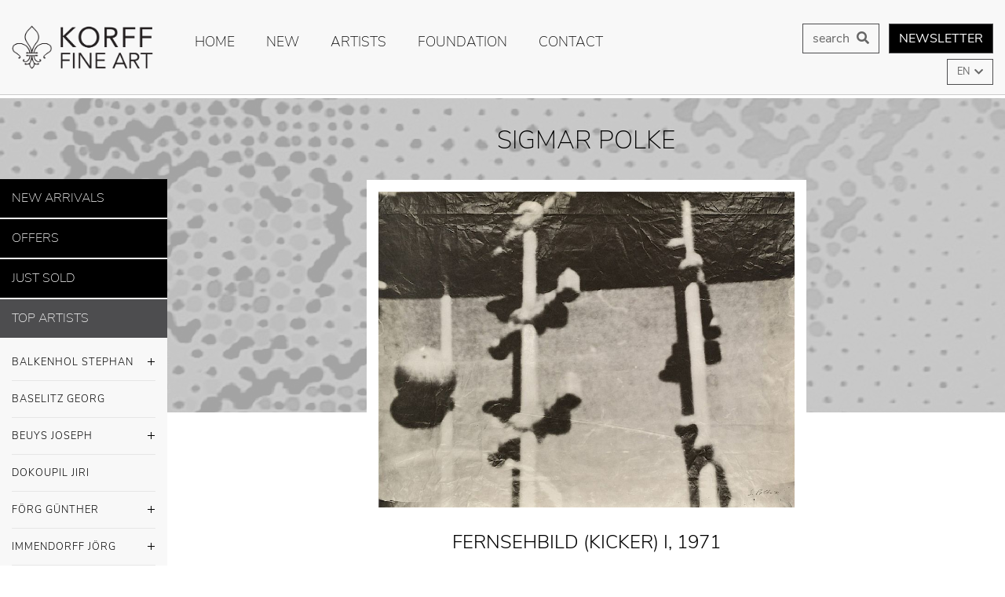

--- FILE ---
content_type: text/html; charset=utf-8
request_url: https://www.korff-stiftung.de/en/artworks/polke-sigmar/grafiken/fernsehbild-kicker-i
body_size: 8548
content:
<!DOCTYPE html>
<html dir="ltr" lang="en-US">
<head>  <script src="https://www.korff-stiftung.de/ccm19/ccm19/public/ccm19.js?apiKey=a7c1183aa6c153989d1ebd3535d6514aaef6f945c732e2b5&amp;domain=a8e6cee"></script>

<meta charset="utf-8">
<!-- 
	Copyright Design & Entwicklung:

	This website is powered by TYPO3 - inspiring people to share!
	TYPO3 is a free open source Content Management Framework initially created by Kasper Skaarhoj and licensed under GNU/GPL.
	TYPO3 is copyright 1998-2026 of Kasper Skaarhoj. Extensions are copyright of their respective owners.
	Information and contribution at https://typo3.org/
-->



<title>Sigmar Polke | </title>
<meta name="viewport" content="width=device-width, initial-scale=1.0" />
<link rel="canonical" href="https://www.korff-stiftung.de/en/artworks" />
<link sizes="180x180" rel="apple-touch-icon" href="/typo3conf/ext/webtemp/Resources/Public/Images/FavIcons/apple-touch-icon.png?v=8j6E62aJme" />
<link sizes="32x32" rel="icon" href="/typo3conf/ext/webtemp/Resources/Public/Images/FavIcons/favicon-32x32.png?v=8j6E62aJme" type="image/png" />
<link sizes="16x16" rel="icon" href="/typo3conf/ext/webtemp/Resources/Public/Images/FavIcons/favicon-16x16.png?v=8j6E62aJme" type="image/png" />
<link rel="manifest" href="/typo3conf/ext/webtemp/Resources/Public/Images/FavIcons/site.webmanifest?v=8j6E62aJme" />
<link color="#032e3a" rel="mask-icon" href="/typo3conf/ext/webtemp/Resources/Public/Images/FavIcons/safari-pinned-tab.svg?v=8j6E62aJme" />
<link rel="shortcut icon" href="/typo3conf/ext/webtemp/Resources/Public/Images/FavIcons/favicon.ico?v=8j6E62aJme" />
<meta name="msapplication-config" content="/typo3conf/ext/webtemp/Resources/Public/Images/FavIcons/browserconfig.xml?v=8j6E62aJme" />
<meta name="theme-color" content="#ffffff" />
<meta name="generator" content="TYPO3 CMS" />
<meta property="og:type" content="website" />
<meta property="og:locale" content="de_DE" />
<meta name="twitter:card" content="summary" />


<link rel="stylesheet" type="text/css" href="/typo3temp/assets/compressed/merged-1ab89b3b097d2cf60a2b0076aad20a40-6caf995b458df5ca2761a413ac81837c.css?1620774227" media="all">






<link rel="canonical" href="https://www.korff-stiftung.de/en/artworks/polke-sigmar/grafiken/fernsehbild-kicker-i"/>

<link rel="alternate" hreflang="en-US" href="https://www.korff-stiftung.de/kunstwerke/polke-sigmar/grafiken/fernsehbild-kicker-i" /><link rel="alternate" hreflang="en-US" href="https://www.korff-stiftung.de/en/artworks/polke-sigmar/grafiken/fernsehbild-kicker-i" /><link rel="alternate" hreflang="x-default" href="https://www.korff-stiftung.de/kunstwerke/polke-sigmar/grafiken/fernsehbild-kicker-i" />

<link rel="stylesheet" href="/typo3temp/assets/vhs-assets-BSCSS.css?1768840931" />
<link rel="stylesheet" href="/typo3temp/assets/vhs-assets-Carousel.css?1768840931" />
<link rel="stylesheet" href="/typo3temp/assets/vhs-assets-OwlDefaultTheme.css?1768840931" />
<link rel="stylesheet" href="/typo3temp/assets/vhs-assets-MMenu.css?1768840931" />
<link rel="stylesheet" href="/typo3temp/assets/vhs-assets-Fontawesome.css?1768840931" />
<link rel="stylesheet" href="/typo3temp/assets/vhs-assets-Animate.css?1768840931" />
<link rel="stylesheet" href="/typo3temp/assets/vhs-assets-FancyCss.css?1768840931" />
<link rel="stylesheet" href="/typo3temp/assets/vhs-assets-CustomCss.css?1768840931" />
<script type="text/javascript" src="/typo3temp/assets/vhs-assets-JQ.js?1768840931"></script>
<script type="text/javascript" src="/typo3temp/assets/vhs-assets-mmJS.js?1768840931"></script>
<script type="text/javascript" src="/typo3temp/assets/vhs-assets-mmPoly.js?1768840931"></script>

</head>
<body>







	<div class="pageLoader"></div>

	

	<div id="menuHeader" class="fixed">
		<div class="container-fluid">
			<div class="row">
				<div class="col-xs-2 col-sm-2 col-md-3 col-lg-2" id="logoWrapper">
					
							<a href="/en" title="Korff Fine Art - Korff Stiftung">
								<img src="/typo3conf/ext/webtemp/Resources/Public/Images/Korff-Logo-FineArt.png" alt="Korff Fine Art" title="Korff Fine Art" class="img-fluid" id="logo">
							</a>
						
					
				</div>
				<div class="col-xs-12 col-sm-12 col-md-12 col-lg-10">
					<div id="mainMenu" class="d-none d-lg-block d-xl-block d-xs-none d-sm-none d-md-none">
						
    
    
        <div class="slimmenuwrap">
            <ul class="slimmenu">
                
                    
                        <li class=" ">
                            <a href="/en/home" class="">
                               Home
                            </a>
                            
                        </li>
                    
                
                    
                        <li class=" ">
                            <a href="/en/new" class="">
                               new
                            </a>
                            
                        </li>
                    
                
                    
                
                    
                        <li class=" ">
                            <a href="/en/artists-overview" class="">
                               Artists
                            </a>
                            
                        </li>
                    
                
                    
                        <li class=" ">
                            <a href="/en/foundation" class="">
                               Foundation
                            </a>
                            
                        </li>
                    
                
                    
                        <li class=" ">
                            <a href="/en/contact" class="">
                               Contact
                            </a>
                            
                        </li>
                    
                
                <li class="d-block d-lg-none">
                    <a href="http://eepurl.com/bxClnb" title="Newsletter Korff Stiftung" target="_blank">Newsletter</a>
                </li>
                <li class="d-block d-lg-none">
                    <a href="/en/search">
                        search</i>
                    </a>
                </li>
                
                    
                        <li class="d-block d-lg-none special">
                            <a href="/en/new-arrivals">New arrivals</a>
                        </li>
                    
                        <li class="d-block d-lg-none special">
                            <a href="/en/our-offers">Offers</a>
                        </li>
                    
                        <li class="d-block d-lg-none special">
                            <a href="/en/just-sold">Just sold</a>
                        </li>
                    
                
                 
            </ul>
            
        </div>
    
    
	
					</div>
					
					
    <div id="newsletterRegister">

        <a href="http://eepurl.com/bxClnb" title="Newsletter Korff Stiftung" target="_blank"><span class="btn btn-secondary">Newsletter</span></a>

    </div>

    				

<div id="search">
    <a href="/en/search">
        <span class="btn btn-secondary" id="">search <i class="fas fa-search"></i></span>
    </a>
    
</div>





    				

<div id="dropdownLanguage">
	
		<button class="btn btn-secondary dropdown-toggle" type="button" id="dropdownMenuButton" data-toggle="dropdown" aria-haspopup="true" aria-expanded="false">
			EN
		</button>
		<div class="dropdown-menu" aria-labelledby="dropdownMenuButton">
		    
		      
		      <a class="dropdown-item " href="/kunstwerke/polke-sigmar/grafiken/fernsehbild-kicker-i">
		        DE
		      </a>
		    
		      
		      <a class="dropdown-item is-active" href="/en/artworks/polke-sigmar/grafiken/fernsehbild-kicker-i">
		        EN
		      </a>
		    
		</div>
	
</div>





					<div id="mobileMenu" class="d-lg-none">
						<a class="" href="#menu">
					        <i class="fas fa-bars"></i>
					    </a>
	                	
    
        <nav id="menu">
            <ul>
                
                    
                        <li class=" ">
                            <a href="/en/home" class="">
                               Home
                            </a>
                            
                                
                            
                            
                        </li>
                    
                
                    
                        <li class=" ">
                            <a href="/en/new" class="">
                               new
                            </a>
                            
                                
                            
                            
                        </li>
                    
                
                    
                
                    
                        <li class=" ">
                            <a href="/en/artists-overview" class="">
                               Artists
                            </a>
                            
                            
                                
                                
                            
                            
                        </li>
                    
                
                    
                        <li class=" ">
                            <a href="/en/foundation" class="">
                               Foundation
                            </a>
                            
                                
                            
                            
                                

                                    <ul >
                                        
                                            <li class=" ">
                                                <a href="/en/korff-foundation" class="">Korff foundation</a>

                                                
                                                    
                                                        <ul >
                                                            
                                                                <li>
                                                                    <a href="/en/korff-stiftung/stiftungsphilosophie">Stiftungsphilosophie</a>
                                                                </li>
                                                            
                                                                <li>
                                                                    <a href="/en/korff-stiftung/kurzprofil">Kurzprofil</a>
                                                                </li>
                                                            
                                                                <li>
                                                                    <a href="/en/korff-stiftung/organe">Organe</a>
                                                                </li>
                                                            
                                                        </ul>
                                                    
                                                          
                                            </li>
                                        
                                            <li class=" ">
                                                <a href="/en/projects-for-children" class="">projects for children</a>

                                                
                                                    
                                                        <ul >
                                                            
                                                                <li>
                                                                    <a href="/en/projects-for-children/projects">projects</a>
                                                                </li>
                                                            
                                                                <li>
                                                                    <a href="/en/projekte-fuer-kinder/deutschlandweit">Deutschlandweit</a>
                                                                </li>
                                                            
                                                                <li>
                                                                    <a href="/en/projekte-fuer-kinder/europaweit">Europaweit</a>
                                                                </li>
                                                            
                                                                <li>
                                                                    <a href="/en/projekte-fuer-kinder/weltweit">Weltweit</a>
                                                                </li>
                                                            
                                                        </ul>
                                                    
                                                          
                                            </li>
                                        
                                            <li class=" ">
                                                <a href="/en/partner" class="">strong together</a>

                                                
                                                    
                                                        <ul >
                                                            
                                                                <li>
                                                                    <a href="/en/partner/philosophie">Partnergedanke</a>
                                                                </li>
                                                            
                                                                <li>
                                                                    <a href="/en/partner/partner">Die Partner</a>
                                                                </li>
                                                            
                                                        </ul>
                                                    
                                                          
                                            </li>
                                        
                                            <li class=" ">
                                                <a href="/en/you-can-help" class="">you can help</a>

                                                
                                                    
                                                        <ul >
                                                            
                                                                <li>
                                                                    <a href="/en/helfen-sie-mit/informationsaustausch">Informationsaustausch</a>
                                                                </li>
                                                            
                                                                <li>
                                                                    <a href="/en/helfen-sie-mit/bar-oder-sach-spenden">Bar- oder Sach-SPENDEN</a>
                                                                </li>
                                                            
                                                                <li>
                                                                    <a href="/en/helfen-sie-mit/kunst-kaufen-und-kindern-helfen">Kunst kaufen und Kindern helfen</a>
                                                                </li>
                                                            
                                                        </ul>
                                                    
                                                          
                                            </li>
                                        
                                    </ul>
                                       
                            
                        </li>
                    
                
                    
                        <li class=" ">
                            <a href="/en/contact" class="">
                               Contact
                            </a>
                            
                                
                            
                            
                        </li>
                    
                
                <li class="d-block d-lg-none">
                    <a href="http://eepurl.com/bxClnb" title="Newsletter Korff Stiftung" target="_blank">Newsletter</a>
                </li>
                <li class="d-block d-lg-none">
                    <a href="/en/search">
                        search</i>
                    </a>
                </li>
                
                    
                        <li class="d-block d-lg-none special">
                            <a href="/en/new-arrivals">New arrivals</a>
                        </li>
                    
                        <li class="d-block d-lg-none special">
                            <a href="/en/our-offers">Offers</a>
                        </li>
                    
                        <li class="d-block d-lg-none special">
                            <a href="/en/just-sold">Just sold</a>
                        </li>
                    
                
                 
            </ul>
            
            
        </nav>
    




    <script>
        new Mmenu( document.querySelector( '#menu' ));

        document.addEventListener( 'click', function( evnt ) {
            var anchor = evnt.target.closest( 'a[href^="#/"]' );
            if ( anchor ) {
                alert('Thank you for clicking, but that\'s a demo link.');
                evnt.preventDefault();
            }
        });
    </script>

					</div>
						
				</div>
			</div>
		</div>
	</div>
	

	
	<div id="heroArtist">
		
	</div>
	
	<div class="container-fluid artDetail" id="noPadding">
		<div class="row no-gutters">
			<div class="col-xs-2 col-sm-2 col-md-2 col-lg-2" id="sidebarWrapper">
				
    <div id="sidebar">
       
       
            
            	<a href="/en/new-arrivals"><h5 class="special">New arrivals</h5></a>
            
            	<a href="/en/our-offers"><h5 class="special">Offers</h5></a>
            
            	<a href="/en/just-sold"><h5 class="special">Just sold</h5></a>
            
    	
       
        
         
                
        
<div id="c333" class="frame frame-default frame-type-list frame-layout-0"><a id="c389"></a><div id="nav"><nav role="navigation" id="main-menu"><a href="javascript:void(0);"><h5>Top artists</h5></a><ul class="topArtistNav"><li  id="artistnav_5" class="has-dropdown"><a href="javascript:void(0);">Balkenhol Stephan<span class="plus-icon"></span></a><ul class="dropdown"><li><a activeMedium="23" href="/en/artist/balkenhol-stephan#Area-23">
                                        Other
                                    </a></li><li><a activeMedium="2" href="/en/artist/balkenhol-stephan#Area-2">
                                        Sculptures
                                    </a></li><li><a activeMedium="3" href="/en/artist/balkenhol-stephan#Area-3">
                                        Unique Works
                                    </a></li></ul></li><li ><a href="/en/artist/baselitz-georg">Baselitz Georg</a></li><li  id="artistnav_67" class="has-dropdown"><a href="javascript:void(0);">Beuys Joseph<span class="plus-icon"></span></a><ul class="dropdown"><li><a activeMedium="1" href="/en/artist/beuys-joseph#Area-1">
                                        Graphics
                                    </a></li><li><a activeMedium="7" href="/en/artist/beuys-joseph#Area-7">
                                        Objects
                                    </a></li><li><a activeMedium="6" href="/en/artist/beuys-joseph#Area-6">
                                        Rare &amp; unique works
                                    </a></li><li><a activeMedium="27" href="/en/artist/beuys-joseph#Area-27">
                                        Wirtschaftswerte
                                    </a></li><li><a activeMedium="5" href="/en/artist/beuys-joseph#Area-5">
                                        Kunst = Kapital
                                    </a></li></ul></li><li ><a href="/en/artist/dokoupil-jiri">Dokoupil Jiri</a></li><li  id="artistnav_10" class="has-dropdown"><a href="javascript:void(0);">Förg Günther<span class="plus-icon"></span></a><ul class="dropdown"><li><a activeMedium="1" href="/en/artist/foerg-guenther#Area-1">
                                        Graphics
                                    </a></li><li><a activeMedium="3" href="/en/artist/foerg-guenther#Area-3">
                                        Unique Works
                                    </a></li></ul></li><li  id="artistnav_53" class="has-dropdown"><a href="javascript:void(0);">Immendorff Jörg<span class="plus-icon"></span></a><ul class="dropdown"><li><a activeMedium="1" href="/en/artist/immendorff-joerg#Area-1">
                                        Graphics
                                    </a></li><li><a activeMedium="2" href="/en/artist/immendorff-joerg#Area-2">
                                        Sculptures
                                    </a></li></ul></li><li ><a href="/en/artist/katz-alex">Katz Alex</a></li><li ><a href="/en/artist/roy-lichtenstein">Lichtenstein, Roy</a></li><li  id="artistnav_3" class="has-dropdown"><a href="javascript:void(0);">Lüpertz Markus<span class="plus-icon"></span></a><ul class="dropdown"><li><a activeMedium="1" href="/en/artist/markus-luepertz#Area-1">
                                        Graphics
                                    </a></li><li><a activeMedium="2" href="/en/artist/markus-luepertz#Area-2">
                                        Sculptures
                                    </a></li><li><a activeMedium="3" href="/en/artist/markus-luepertz#Area-3">
                                        Unique Works
                                    </a></li><li><a activeMedium="26" href="/en/artist/markus-luepertz#Area-26">
                                        Zodiac Signs
                                    </a></li></ul></li><li ><a href="/en/artist/mack-heinz">Mack Heinz</a></li><li ><a href="/en/artist/olaf-metzel">Metzel Olaf</a></li><li  id="artistnav_52" class="has-dropdown"><a href="javascript:void(0);">Penck A.R.<span class="plus-icon"></span></a><ul class="dropdown"><li><a activeMedium="1" href="/en/artist/penck-ar#Area-1">
                                        Graphics
                                    </a></li><li><a activeMedium="4" href="/en/artist/penck-ar#Area-4">
                                        Photography
                                    </a></li></ul></li><li ><a href="/en/artist/ramos-mel">Ramos Mel</a></li><li  id="artistnav_17" class="has-dropdown"><a href="javascript:void(0);">Richter Gerhard<span class="plus-icon"></span></a><ul class="dropdown"><li><a activeMedium="1" href="/en/artist/richter-gerhard#Area-1">
                                        Graphics
                                    </a></li><li><a activeMedium="3" href="/en/artist/richter-gerhard#Area-3">
                                        Unique Works
                                    </a></li></ul></li><li ><a href="/en/artist/ruff-thomas">Ruff Thomas</a></li><li  id="artistnav_142" class="has-dropdown"><a href="javascript:void(0);">Siber Willi<span class="plus-icon"></span></a><ul class="dropdown"><li><a activeMedium="7" href="/en/artist/willi-siber#Area-7">
                                        Objects
                                    </a></li><li><a activeMedium="23" href="/en/artist/willi-siber#Area-23">
                                        Other
                                    </a></li></ul></li><li  id="artistnav_18" class="has-dropdown"><a href="javascript:void(0);">Uecker Günther<span class="plus-icon"></span></a><ul class="dropdown"><li><a activeMedium="8" href="/en/artist/uecker-guenther#Area-8">
                                        Embossings
                                    </a></li><li><a activeMedium="1" href="/en/artist/uecker-guenther#Area-1">
                                        Graphics
                                    </a></li><li><a activeMedium="2" href="/en/artist/uecker-guenther#Area-2">
                                        Sculptures
                                    </a></li><li><a activeMedium="3" href="/en/artist/uecker-guenther#Area-3">
                                        Unique Works
                                    </a></li></ul></li><li  id="artistnav_19" class="has-dropdown"><a href="javascript:void(0);">Voigt Jorinde<span class="plus-icon"></span></a><ul class="dropdown"><li><a activeMedium="12" href="/en/artist/voigt-jorinde#Area-12">
                                        Editions
                                    </a></li><li><a activeMedium="3" href="/en/artist/voigt-jorinde#Area-3">
                                        Unique Works
                                    </a></li></ul></li><li  id="artistnav_20" class="has-dropdown"><a href="javascript:void(0);">Warhol Andy<span class="plus-icon"></span></a><ul class="dropdown"><li><a activeMedium="1" href="/en/artist/warhol-andy#Area-1">
                                        Graphics
                                    </a></li><li><a activeMedium="3" href="/en/artist/warhol-andy#Area-3">
                                        Unique Works
                                    </a></li></ul></li><li  id="artistnav_6" class="has-dropdown"><a href="javascript:void(0);">Wesely Michael<span class="plus-icon"></span></a><ul class="dropdown"><li><a activeMedium="12" href="/en/artist/wesely-michael#Area-12">
                                        Editions
                                    </a></li><li><a activeMedium="3" href="/en/artist/wesely-michael#Area-3">
                                        Unique Works
                                    </a></li></ul></li></ul><a href="javascript:void(0);" onclick="$('.moreArtistsNav').slideToggle(); return false;"><h5>More artists</h5></a><ul class="moreArtistsNav" style="display:none;"><li ><a href="/en/artist/christo">Christo</a></li><li ><a href="/en/artist/awe-christian">Awe Christian</a></li><li ><a href="/en/artist/nina-bachmann">Bachmann Nina</a></li><li  id="artistnav_30" class="has-dropdown"><a href="javascript:void(0);">Bayrle Thomas<span class="plus-icon"></span></a><ul class="dropdown"><li><a activeMedium="1" href="/en/artist/bayrle-thomas#Area-1">
                                        Graphics
                                    </a></li><li><a activeMedium="3" href="/en/artist/bayrle-thomas#Area-3">
                                        Unique Works
                                    </a></li></ul></li><li ><a href="/en/artist/bleckner-ross">Bleckner Ross</a></li><li ><a href="/en/artist/chillida-eduardo">Chillida Eduardo</a></li><li ><a href="/en/artist/christian-abraham-david">Christian Abraham David</a></li><li ><a href="/en/artist/cragg-tony">Cragg Tony</a></li><li ><a href="/en/artist/dali-salvador">Dali Salvador</a></li><li ><a href="/en/artist/default-c8167de95d">Fabre, Jan</a></li><li ><a href="/en/artist/roland-flueck">Flück Roland</a></li><li ><a href="/en/artist/jean-michel-folon">Folon Jean-Michel</a></li><li ><a href="/en/artist/hartung-hans">Hartung Hans</a></li><li ><a href="/en/artist/heidenreich-walter">Heidenreich Walter</a></li><li ><a href="/en/artist/stephan-hess">Hess Stephan</a></li><li ><a href="/en/artist/hipp-benedikt">Hipp Benedikt</a></li><li ><a href="/en/artist/damien-hirst">Hirst, Damien</a></li><li ><a href="/en/artist/candida-hoefer">Höfer Candida</a></li><li ><a href="/en/artist/clemens-hollerer">Hollerer Clemens</a></li><li ><a href="/en/artist/kabakov-ilya">Kabakov Ilya</a></li><li  id="artistnav_11" class="has-dropdown"><a href="javascript:void(0);">Knoebel IMI<span class="plus-icon"></span></a><ul class="dropdown"><li><a activeMedium="11" href="/en/artist/knoebel-imi#Area-11">
                                        Anima Mundi
                                    </a></li><li><a activeMedium="10" href="/en/artist/knoebel-imi#Area-10">
                                        Face
                                    </a></li><li><a activeMedium="1" href="/en/artist/knoebel-imi#Area-1">
                                        Graphics
                                    </a></li></ul></li><li  id="artistnav_130" class="has-dropdown"><a href="javascript:void(0);">Löwentraut Leon<span class="plus-icon"></span></a><ul class="dropdown"><li><a activeMedium="1" href="/en/artist/leon-loewentraut#Area-1">
                                        Graphics
                                    </a></li><li><a activeMedium="2" href="/en/artist/leon-loewentraut#Area-2">
                                        Sculptures
                                    </a></li><li><a activeMedium="3" href="/en/artist/leon-loewentraut#Area-3">
                                        Unique Works
                                    </a></li></ul></li><li ><a href="/en/artist/meyer-heiner">Meyer Heiner</a></li><li ><a href="/en/artist/ernst-wilhelm-nay">Nay Ernst Wilhelm</a></li><li ><a href="/en/artist/default-52b4e957c8">Oldenburg Claes</a></li><li ><a href="/en/artist/palermo-blinky">Palermo Blinky</a></li><li ><a href="/en/artist/polke-sigmar">Polke Sigmar</a></li><li ><a href="/en/artist/quinn-marc">Quinn Marc</a></li><li  id="artistnav_46" class="has-dropdown"><a href="javascript:void(0);">Roth Dieter<span class="plus-icon"></span></a><ul class="dropdown"><li><a activeMedium="1" href="/en/artist/roth-dieter#Area-1">
                                        Graphics
                                    </a></li><li><a activeMedium="2" href="/en/artist/roth-dieter#Area-2">
                                        Sculptures
                                    </a></li><li><a activeMedium="3" href="/en/artist/roth-dieter#Area-3">
                                        Unique Works
                                    </a></li></ul></li><li  id="artistnav_138" class="has-dropdown"><a href="javascript:void(0);">Scharf Kenny<span class="plus-icon"></span></a><ul class="dropdown"><li><a activeMedium="1" href="/en/artist/kenny-scharf#Area-1">
                                        Graphics
                                    </a></li><li><a activeMedium="2" href="/en/artist/kenny-scharf#Area-2">
                                        Sculptures
                                    </a></li></ul></li><li  id="artistnav_186" class="has-dropdown"><a href="javascript:void(0);">Shrigley David<span class="plus-icon"></span></a><ul class="dropdown"><li><a activeMedium="1" href="/en/artist/david-shrigley#Area-1">
                                        Graphics
                                    </a></li><li><a activeMedium="3" href="/en/artist/david-shrigley#Area-3">
                                        Unique Works
                                    </a></li></ul></li><li ><a href="/en/artist/sultan-donald">Sultan Donald</a></li><li ><a href="/en/artist/tapies-antoni">Tapies Antoni</a></li><li ><a href="/en/artist/andrea-torres-balaguer">Torres Balaguer Andrea</a></li><li ><a href="/en/artist/ullmann-barbara">Ullmann Barbara</a></li><li  id="artistnav_26" class="has-dropdown"><a href="javascript:void(0);">Vostell Wolf<span class="plus-icon"></span></a><ul class="dropdown"><li><a activeMedium="1" href="/en/artist/vostell-wolf#Area-1">
                                        Graphics
                                    </a></li><li><a activeMedium="2" href="/en/artist/vostell-wolf#Area-2">
                                        Sculptures
                                    </a></li><li><a activeMedium="3" href="/en/artist/vostell-wolf#Area-3">
                                        Unique Works
                                    </a></li></ul></li><li  id="artistnav_152" class="has-dropdown"><a href="javascript:void(0);">Weiwei Ai<span class="plus-icon"></span></a><ul class="dropdown"><li><a activeMedium="1" href="/en/artist/weiwei-ai#Area-1">
                                        Graphics
                                    </a></li><li><a activeMedium="2" href="/en/artist/weiwei-ai#Area-2">
                                        Sculptures
                                    </a></li></ul></li></ul></nav></div></div>


        
        
        
    </div>

			</div>

                
		
				
<style>
                #heroArtist {
                    background: linear-gradient(rgba(192,192,192,.85),rgba(192,192,192,.85)),url(/media/_processed_/3/1/csm_Sigmar_Polke_Ortsbestimmung_1998_e4543fe4d2.jpg) no-repeat 50% 50%;
                }
            </style><div class="col-xs-12 col-sm-12 col-md-12 col-lg-10" id="content"><div class="container"><div class="row"><div class="col-xs-12 col-sm-12 col-md-12 col-lg-8 offset-lg-2"><div id="artistTitle"><h1>Sigmar Polke</h1></div><div class="owl-carousel owl-theme"><div class="item"><div id="artImage"><a href="/media/_processed_/c/e/csm_Sigmar_Polke_Fernsehbild__Kicker__I_1971_0e318ba86c.jpg" data-fancybox="m1" ><img class="vhImage" title="Korff Stiftung - Sigmar Polke - Graphics - Fernsehbild (Kicker) I" alt="Korff Stiftung - Sigmar Polke - Graphics - Fernsehbild (Kicker) I" src="/media/_processed_/c/e/csm_Sigmar_Polke_Fernsehbild__Kicker__I_1971_d836956653.jpg" width="900" height="683" /></a></div></div></div><div id="artInfo" class="col-xs-12 col-sm-12 col-md-8 col-lg-8 offset-md-2 offset-lg-2"><div id="pageHeadline"><h2>Fernsehbild (Kicker) I, 1971</h2></div><dl><dt>Technique:</dt><dd>Offset lithography on marbled paper</dd><dt>Size:</dt><dd>64 x 84 cm</dd><dt>Edition:</dt><dd>640</dd><dt>&nbsp;</dt><dd><p>signed, not numbered</p></dd></dl><div id="btnGroup"><a href="mailto:info@korff-stiftung.de?subject=Anfrage zu Kunstwerk Fernsehbild (Kicker) I des Künstlers Sigmar Polke"><span class="btn price">2.200,00 € 
                                                            
                                                        </span></a><a href="mailto:info@korff-stiftung.de?subject=Anfrage zu Kunstwerk Fernsehbild (Kicker) I des Künstlers Sigmar Polke"><span class="btn send">Send request</span></a></div></div></div></div><div class="row"><div class="col-xs-12 col-sm-12 col-md-12 col-lg-12"><h3 class="sectionHeadline">More Artworks</h3></div></div><div class="outputChunkContainer"><div class="row"><div class="col-xs-12 col-sm-12 col-md-4 col-lg-4"><div class="teaser"><div class="teaserImg"><a href="/en/artworks/polke-sigmar/grafiken/oase"><img class="img-fluid" title="Korff Stiftung - Sigmar Polke - Graphics - Oase" alt="Korff Stiftung - Sigmar Polke - Graphics - Oase" src="/media/_processed_/4/3/csm_Sigmar_Polke_Oase_1998_fafaed45db.jpg" width="900" height="900" /></a></div><a href="/en/artworks/polke-sigmar/grafiken/oase"><div class="desc"><span class="artTitle">
                                                                        Oase, 1998</span><span class="artTechnik">Technique: Screenprint on cardboard</span></div></a></div></div><div class="col-xs-12 col-sm-12 col-md-4 col-lg-4"><div class="teaser"><div class="teaserImg"><a href="/en/artworks/polke-sigmar/grafiken/bargeld-lacht"><img class="img-fluid" title="Korff Stiftung - Sigmar Polke - Graphics - Bargeld lacht" alt="Korff Stiftung - Sigmar Polke - Graphics - Bargeld lacht" src="/media/_processed_/e/1/csm_Sigmar_Polke_Bargeld_lacht_2002_f170c2da4f.jpg" width="900" height="900" /></a></div><a href="/en/artworks/polke-sigmar/grafiken/bargeld-lacht"><div class="desc"><span class="artTitle">
                                                                        Bargeld lacht, 2002</span><span class="artTechnik">Technique: Offsetlithograph and screenprint</span></div></a></div></div><div class="col-xs-12 col-sm-12 col-md-4 col-lg-4"><div class="teaser"><div class="teaserImg"><a href="/en/artworks/polke-sigmar/grafiken/new-yorker-bettler"><img class="img-fluid" title="Korff Stiftung - Sigmar Polke - Graphics - New Yorker Bettler" alt="Korff Stiftung - Sigmar Polke - Graphics - New Yorker Bettler" src="/media/_processed_/2/9/csm_Sigmar_Polke_New_Yorker_Bettler_1974_380cff4aa9.jpg" width="900" height="900" /></a></div><a href="/en/artworks/polke-sigmar/grafiken/new-yorker-bettler"><div class="desc"><span class="artTitle">
                                                                        New Yorker Bettler, 1974</span><span class="artTechnik">Technique: Offset lithograph on cardboard</span></div></a></div></div><div class="col-xs-12 col-sm-12 col-md-4 col-lg-4"><div class="teaser"><div class="teaserImg"><a href="/en/artworks/polke-sigmar/grafiken/obelisk-hieroglyphs"><img class="img-fluid" title="Korff Stiftung - Sigmar Polke - Graphics - Obelisk (hieroglyphs)" alt="Korff Stiftung - Sigmar Polke - Graphics - Obelisk (hieroglyphs)" src="/media/_processed_/c/b/csm_Sigmar_Polke_Obelisk__Hieroglyphen__1973_75a2e738d5.jpg" width="900" height="900" /></a></div><a href="/en/artworks/polke-sigmar/grafiken/obelisk-hieroglyphs"><div class="desc"><span class="artTitle">
                                                                        Obelisk (hieroglyphs), 1973</span><span class="artTechnik">Technique: Offsetprint</span></div></a></div></div><div class="col-xs-12 col-sm-12 col-md-4 col-lg-4"><div class="teaser"><div class="teaserImg"><a href="/en/artworks/polke-sigmar/grafiken/die-drei-luegen-der-malerei"><img class="img-fluid" title="Korff Stiftung - Sigmar Polke - Graphics - Die drei Lügen der Malerei" alt="Korff Stiftung - Sigmar Polke - Graphics - Die drei Lügen der Malerei" src="/media/_processed_/b/f/csm_Sigmar_Polke_Die_drei_Luegen_der_Malerei_1995_a88e7b16bb.jpg" width="900" height="900" /></a></div><a href="/en/artworks/polke-sigmar/grafiken/die-drei-luegen-der-malerei"><div class="desc"><span class="artTitle">
                                                                        Die drei Lügen der Malerei, 1995</span><span class="artTechnik">Technique: Offsetlithograph on cardboard</span></div></a></div></div><div class="col-xs-12 col-sm-12 col-md-4 col-lg-4"><div class="teaser"><div class="teaserImg"><a href="/en/artworks/polke-sigmar/grafiken/spaeter-oder-frueher"><img class="img-fluid" title="Korff Stiftung - Sigmar Polke - Graphics - Später oder früher" alt="Korff Stiftung - Sigmar Polke - Graphics - Später oder früher" src="/media/_processed_/4/2/csm_Sigmar_Polke__Spaeter_oder_Frueher__70_x_50_cm__75_ex.__2003_280c4a8ea2.jpg" width="900" height="900" /></a></div><a href="/en/artworks/polke-sigmar/grafiken/spaeter-oder-frueher"><div class="desc"><span class="artTitle">
                                                                        Später oder früher, 2003</span><span class="artTechnik">Technique: serigraph</span></div></a></div></div></div><div class="moreChunk" style="display:none;"><div class="row"><div class="col-xs-12 col-sm-12 col-md-4 col-lg-4"><div class="teaser"><div class="teaserImg"><a href="/en/artworks/polke-sigmar/grafiken/frueher-oder-spaeter"><img class="img-fluid" title="Korff Stiftung - Sigmar Polke - Graphics - Früher oder Später" alt="Korff Stiftung - Sigmar Polke - Graphics - Früher oder Später" src="/media/_processed_/c/3/csm_Sigmar_Polke__Frueher_oder_spaeter__2003_410ead6074.jpg" width="900" height="900" /></a></div><a href="/en/artworks/polke-sigmar/grafiken/frueher-oder-spaeter"><div class="desc"><span class="artTitle">
                                                                        Früher oder Später, 2003</span><span class="artTechnik">Technique: serigraph</span></div></a></div></div><div class="col-xs-12 col-sm-12 col-md-4 col-lg-4"><div class="teaser"><div class="teaserImg"><a href="/en/artworks/polke-sigmar/grafiken/leidenschaft-ist-unser-antrieb"><img class="img-fluid" title="Korff Stiftung - Sigmar Polke - Graphics - Ich brauche eben" alt="Korff Stiftung - Sigmar Polke - Graphics - Ich brauche eben" src="/media/_processed_/f/f/csm_Sigmar_Polke__Ich_brauche_eben_fuer_alles_etwas_laenger__1999_a5122fab2b.jpg" width="900" height="900" /></a></div><a href="/en/artworks/polke-sigmar/grafiken/leidenschaft-ist-unser-antrieb"><div class="desc"><span class="artTitle">
                                                                        Ich brauche eben für alles etwas länger, 1999</span><span class="artTechnik">Technique: Print</span></div></a></div></div><div class="col-xs-12 col-sm-12 col-md-4 col-lg-4"><div class="teaser"><div class="teaserImg"><a href="/en/artworks/polke-sigmar/grafiken/ot-jasper-ist-bald-in-koeln"><img class="img-fluid" title="Korff Stiftung - Sigmar Polke - Graphics - o.T. (Jasper ist bald in Köln!)" alt="Korff Stiftung - Sigmar Polke - Graphics - o.T. (Jasper ist bald in Köln!)" src="/media/_processed_/b/c/csm_Sigmar_Polke__o.T._Jasper_ist_bald_in_Koeln__1984_fcaeb0f02e.jpg" width="900" height="900" /></a></div><a href="/en/artworks/polke-sigmar/grafiken/ot-jasper-ist-bald-in-koeln"><div class="desc"><span class="artTitle">
                                                                        o.T. (Jasper ist bald in Köln!), 1984</span><span class="artTechnik">Technique: Drawing on paper</span></div></a></div></div><div class="col-xs-12 col-sm-12 col-md-4 col-lg-4"><div class="teaser"><div class="teaserImg"><a href="/en/artworks/polke-sigmar/grafiken/moll"><img class="img-fluid" title="Korff Stiftung - Sigmar Polke - Graphics - Moll" alt="Korff Stiftung - Sigmar Polke - Graphics - Moll" src="/media/_processed_/c/8/csm_Sigmar_Polke__Moll__2000_4d716be6aa.jpg" width="900" height="900" /></a></div><a href="/en/artworks/polke-sigmar/grafiken/moll"><div class="desc"><span class="artTitle">
                                                                        Moll, 2000</span><span class="artTechnik">Technique: Color litograph</span></div></a></div></div><div class="col-xs-12 col-sm-12 col-md-4 col-lg-4"><div class="teaser"><div class="teaserImg"><a href="/en/artworks/polke-sigmar/grafiken/why-dont-you-bring-me-presents"><img class="img-fluid" title="Korff Stiftung - Sigmar Polke - Graphics - Why don´t you bring me presents?" alt="Korff Stiftung - Sigmar Polke - Graphics - Why don´t you bring me presents?" src="/media/_processed_/c/c/csm_Sigmar_Polke__Why_don_t_you_bring_me_presents__2002_0a963290ed.jpg" width="900" height="900" /></a></div><a href="/en/artworks/polke-sigmar/grafiken/why-dont-you-bring-me-presents"><div class="desc"><span class="artTitle">
                                                                        Why don´t you bring me presents?, 2002</span><span class="artTechnik">Technique: Offset lithography</span></div></a></div></div><div class="col-xs-12 col-sm-12 col-md-4 col-lg-4"><div class="teaser"><div class="teaserImg"><a href="/en/artworks/polke-sigmar/grafiken/kardinaele"><img class="img-fluid" title="Korff Stiftung - Sigmar Polke - Graphics - cardinals" alt="Korff Stiftung - Sigmar Polke - Graphics - cardinals" src="/media/_processed_/a/a/csm_Sigmar_Polke__Kardinaele__2002_3f33ec8b5c.jpg" width="900" height="900" /></a></div><a href="/en/artworks/polke-sigmar/grafiken/kardinaele"><div class="desc"><span class="artTitle">
                                                                        cardinals, 2002</span><span class="artTechnik">Technique: offset lithography</span></div></a></div></div></div></div><div class="row"><div class="col-xs-12 col-sm-12 col-md-12 col-lg-12"><div class="loadMore art"><span class="btn btn-group load-more-artists" id="">show more artworks</span></div></div></div></div></div></div>


			
	
			

		</div>
	</div>

	
    <div id="newsletter">
        <div class="container">
            <div class="row">
                <div class="col-xs-12 col-sm-12 col-md-12 col-lg-12">
                    <h3 class="sectionHeadline">Newsletter</h3>
                </div>
            </div>
            <div class="row">
                <div class="col-xs-12 col-sm-12 col-md-6 col-lg-6">


                    
                            <p><b>E-mail service for art lovers: short, informative, inspiring</b>
                                <br>Our customers and subscribers will receive free and without obligation once a month by e-mail the latest information from our art sale.
                            </p>

                            <p>	
                                Our newsletter contains following informations:
                            <ul>
                                <li>The offer of the month</li>
                                <li>Presentation of new works</li>
                                <li>Promotions</li>
                                <li>Current Clearance</li>
                            </ul>

                            </p>
                        


                </div>

                <div class="col-xs-12 col-sm-12 col-md-6 col-lg-6" id="newsletter-search">
                    
                            <p>
                                Artist in Focus: an artist's imagination usually with a CV and a selection of several plants and the usually limited to around 20 different works of art, so you can get in a quick overview, but not waste too much time. And you can unsubscribe by mouse click.
                            </p>
                            <p>
                                <a href="http://eepurl.com/bxClnb" title="Newsletter Korff Stiftung" target="_blank"><span class="btn btn-secondary">subscribe newsletter</span></a>
                            </p>
                        
                </div>
            </div>	
        </div>
    </div>

	
	
	<footer>
		<div class="container">
			<div class="row">
				<div class="col-xs-12 col-sm-12 col-md-6 col-lg-3">
					<h5>foundation</h5>

					
    

				</div>
				<div class="col-xs-12 col-sm-12 col-md-6 col-lg-3" id="foCol2">
					
<h5 class="">
				News
			</h5>



<p>At the moment there are no news.</p>


				</div>
				<div class="col-xs-12 col-sm-12 col-md-6 col-lg-3" id="foCol3">
					
<h5 class="">
				Hotline
			</h5>



<p><strong>Tel.:</strong>&nbsp;<a href="tel:+498441402123" target="_self">+49 (0) 8441 / 4021-23</a></p><p><strong>E-Mail:&nbsp;</strong><a href="javascript:linkTo_UnCryptMailto(%27ocknvq%2CkphqBmqthh%5C%2Fuvkhvwpi0fg%27);" title="Korff Stiftung">info<span class="hide">do not copy and be happy</span>@korff-stiftung<span class="hide">dot or no dot</span>.de</a></p>


				</div>
				<div class="col-xs-12 col-sm-12 col-md-6 col-lg-3" id="foCol4">
					
<div role="navigation" id="footer-artists"><a href="#"><h5>Top artists</h5></a><ul><li><a href="/en/artist/balkenhol-stephan">Stephan Balkenhol</a></li><li><a href="/en/artist/baselitz-georg">Georg Baselitz</a></li><li><a href="/en/artist/beuys-joseph">Joseph Beuys</a></li><li><a href="/en/artist/dokoupil-jiri">Jiri Dokoupil</a></li><li><a href="/en/artist/foerg-guenther">Günther Förg</a></li><li><a href="/en/artist/immendorff-joerg">Jörg Immendorff</a></li><li><a href="/en/artist/katz-alex">Alex Katz</a></li><li><a href="/en/artist/roy-lichtenstein">Roy Lichtenstein</a></li><li><a href="/en/artist/markus-luepertz">Markus Lüpertz</a></li><li><a href="/en/artist/mack-heinz">Heinz Mack</a></li><li><a href="/en/artist/olaf-metzel">Olaf Metzel</a></li><li><a href="/en/artist/penck-ar">A.R. Penck</a></li><li><a href="/en/artist/ramos-mel">Mel Ramos</a></li><li><a href="/en/artist/richter-gerhard">Gerhard Richter</a></li><li><a href="/en/artist/ruff-thomas">Thomas Ruff</a></li><li><a href="/en/artist/willi-siber">Willi Siber</a></li><li><a href="/en/artist/uecker-guenther">Günther Uecker</a></li><li><a href="/en/artist/voigt-jorinde">Jorinde Voigt</a></li><li><a href="/en/artist/warhol-andy">Andy Warhol</a></li><li><a href="/en/artist/wesely-michael">Michael Wesely</a></li></ul></div>


				</div>
			</div>
		</div>
		<div id="endFooter">
			<div class="container">
				<div class="row">
					<div class="col-xs-12 col-sm-12 col-md-6 col-lg-6">
						&copy; 2026 Korff Fine Art GmbH
					</div>
					<div class="col-xs-12 col-sm-12 col-md-6 col-lg-6 d-flex justify-content-end" id="footerMenu">
						
    
        <ul>
            
                <li>
                    <a href="/en/legal-notice" class="" title="" >
                       Legal notice
                    </a>
                </li>
            
                <li>
                    <a href="/en/privacy-policy" class="" title="" >
                       Privacy policy
                    </a>
                </li>
            
                <li>
                    <a href="/en/cookies" class="" title="" >
                       Cookies
                    </a>
                </li>
            
                <li>
                    <a href="/en/statute" class="" title="" >
                       Statute
                    </a>
                </li>
            
                <li>
                    <a href="/en/conditions" class="" title="" >
                       Conditions
                    </a>
                </li>
            
        </ul>
    

					</div>

				</div>
			</div>
		</div>
	</footer>
	<div class="gototop js-top">
		<a href="#" class="js-gotop"><i class="fas fa-chevron-up"></i></a>
	</div>

<script src="/typo3temp/assets/js/823a19313d.js?1606743860" type="text/javascript"></script>


<script type="text/javascript" src="/typo3temp/assets/vhs-assets-EASING.js?1768840931"></script>
<script type="text/javascript" src="/typo3temp/assets/vhs-assets-OWL.js?1768840931"></script>
<script type="text/javascript" src="/typo3temp/assets/vhs-assets-SLIM.js?1768840931"></script>
<script type="text/javascript" src="/typo3temp/assets/vhs-assets-Fancy.js?1768840931"></script>
<script type="text/javascript" src="/typo3temp/assets/vhs-assets-Custom.js?1768840931"></script>
<script type="text/javascript" src="/typo3temp/assets/vhs-assets-BS.js?1768840931"></script>
<script type="text/javascript">
           $('.load-more-artists').on('click', function() {
                $(this).parents('.outputChunkContainer:first').find('.moreChunk:first').fadeIn(800);
                $(this).parents('.outputChunkContainer:first').find('.moreChunk:first').removeClass('moreChunk');
                if($(this).parents('.outputChunkContainer:first').find('.moreChunk').length) {}
                else { $(this).remove(); }
           });
        </script>
<script type="text/javascript">
            $(document).ready(function(){
            $(".owl-carousel").owlCarousel({
            items: 1,
            
            		  	loop: false,
            autoplay: true,
            autoplayHoverPause: true,
            autoHeight: true,
            nav: true,
            navText: ["<i class=\'fas fa-chevron-left\'></i>","<i class=\'fas fa-chevron-right\'></i>"],
            dots: false
            }
            );
            });
        </script>
<script type="text/javascript">
 
             var artistUid = '15';

            $( document ).ready(function() {
            	if(window.location.hash) {
            		var hash = window.location.hash.substring(1);
            		$("html, body").animate({ scrollTop: $('#'+hash).offset().top - 150 }, 1000);
            	} 
            	else {
            		console.log();
            	}
            
             	$("#artistnav_"+artistUid).addClass('active');
             	$("#artistnav_"+artistUid+" ul.dropdown").css('display', 'block');
             
            
            });

        </script>

</body>
</html>

--- FILE ---
content_type: text/html; charset=UTF-8
request_url: https://www.korff-stiftung.de/ccm19/ccm19/public/ccm19.js?apiKey=a7c1183aa6c153989d1ebd3535d6514aaef6f945c732e2b5&domain=a8e6cee
body_size: 112
content:
console.log("Not licensed / Nicht lizensiert")

--- FILE ---
content_type: text/css; charset=utf-8
request_url: https://www.korff-stiftung.de/typo3temp/assets/vhs-assets-CustomCss.css?1768840931
body_size: 6286
content:
@font-face{font-family:'Nunito Sans';font-style:normal;font-weight:200;src:url('vhs-assets-css-412aa774e75027b2125e5d356324e0f0.eot');src:local('Nunito Sans ExtraLight'),local('NunitoSans-ExtraLight'),url('vhs-assets-css-739651503ca416c9bca1365f0fdaf67e.eot?#iefix') format('embedded-opentype'),url('vhs-assets-css-eaa95a66f595d7db8162c2e0ade3935f.woff2') format('woff2'),url('vhs-assets-css-51c57c749a81f3b9e764df5aa23e35e8.woff') format('woff'),url('vhs-assets-css-661b0765abd4dbbd05d8ab04ece4cc74.ttf') format('truetype'),url('vhs-assets-css-fa288b0cef35e662c214f73d31c3b6e3.svg#NunitoSans') format('svg')}@font-face{font-family:'Nunito Sans';font-style:italic;font-weight:200;src:url('vhs-assets-css-9d2f791757aca0bbbf4a9e8ce211b88c.eot');src:local('Nunito Sans ExtraLight Italic'),local('NunitoSans-ExtraLightItalic'),url('vhs-assets-css-43ad5e52e70416532243427ce2f3ee5e.eot?#iefix') format('embedded-opentype'),url('vhs-assets-css-f0eeb32ff32893fbbceaa522b9f0ea9c.woff2') format('woff2'),url('vhs-assets-css-9fd966cdea2ed2e2e087326734d20a64.woff') format('woff'),url('vhs-assets-css-e6a0360bc58b0984adf9d1e878deb20d.ttf') format('truetype'),url('vhs-assets-css-077f24757bc26312bc9187f789283654.svg#NunitoSans') format('svg')}@font-face{font-family:'Nunito Sans';font-style:normal;font-weight:300;src:url('vhs-assets-css-0885dca166d09266235d812907515c6f.eot');src:local('Nunito Sans Light'),local('NunitoSans-Light'),url('vhs-assets-css-387eae4628a58429b7c748b1117900ca.eot?#iefix') format('embedded-opentype'),url('vhs-assets-css-ba7d07e91399c7e894255642c8ef7085.woff2') format('woff2'),url('vhs-assets-css-196936c109a282cced721589fa66614b.woff') format('woff'),url('vhs-assets-css-ac3c5e5e77500035f1c724dc6b4e6ef0.ttf') format('truetype'),url('vhs-assets-css-0ad955d0c25b8ebc40b325ecab05bbc5.svg#NunitoSans') format('svg')}@font-face{font-family:'Nunito Sans';font-style:italic;font-weight:300;src:url('vhs-assets-css-73a504724b78bc1cd24f036a6e3083d5.eot');src:local('Nunito Sans Light Italic'),local('NunitoSans-LightItalic'),url('vhs-assets-css-e56e67651120f3857ba329c7fa777022.eot?#iefix') format('embedded-opentype'),url('vhs-assets-css-6e1bc4a49e0f87ad2619861e4a27f348.woff2') format('woff2'),url('vhs-assets-css-d4220d5ca9de604fcb1105b66b04b3cd.woff') format('woff'),url('vhs-assets-css-48d7cfc7e80c0b8cfd51415393c174ed.ttf') format('truetype'),url('vhs-assets-css-c925c25149573906125cb2f6da468b95.svg#NunitoSans') format('svg')}@font-face{font-family:'Nunito Sans';font-style:normal;font-weight:400;src:url('vhs-assets-css-ffc2927d1eb8abc8b7a5c4714fa6bd0b.eot');src:local('Nunito Sans Regular'),local('NunitoSans-Regular'),url('vhs-assets-css-839be08fe9fd1481f3446c51b3f77602.eot?#iefix') format('embedded-opentype'),url('vhs-assets-css-63e42457b1649720763586d8021782ed.woff2') format('woff2'),url('vhs-assets-css-b0ca8866917e9dcd17e8d9b8e9cff485.woff') format('woff'),url('vhs-assets-css-a08645434d9623acd9a7ec0afa231db4.ttf') format('truetype'),url('vhs-assets-css-c3adce9abdaface20370d80e7b1bea5a.svg#NunitoSans') format('svg')}@font-face{font-family:'Nunito Sans';font-style:normal;font-weight:600;src:url('vhs-assets-css-3ad7acf51735a19a71a1e19e4600fafd.eot');src:local('Nunito Sans SemiBold'),local('NunitoSans-SemiBold'),url('vhs-assets-css-13f66d1d14043ed2e4b36c3bbd0bf896.eot?#iefix') format('embedded-opentype'),url('vhs-assets-css-c6730158cbfb1b68d323a6c5fb533799.woff2') format('woff2'),url('vhs-assets-css-7c7149e0d30b746214308cadab1074a4.woff') format('woff'),url('vhs-assets-css-b47180ca86c07ccee670927a2895c950.ttf') format('truetype'),url('vhs-assets-css-b3e58c0940a217b3533037a023dd592f.svg#NunitoSans') format('svg')}@font-face{font-family:'Nunito Sans';font-style:normal;font-weight:700;src:url('vhs-assets-css-0723bf049c8e297b8d42a0325c66afbe.eot');src:local('Nunito Sans Bold'),local('NunitoSans-Bold'),url('vhs-assets-css-1c808b37161e2e8cf03fbdc2ef5f279e.eot?#iefix') format('embedded-opentype'),url('vhs-assets-css-b2a82967af9b343d279819a56549f087.woff2') format('woff2'),url('vhs-assets-css-eb7d7a69354682f70b34839c1d5526b1.woff') format('woff'),url('vhs-assets-css-db5bb60bc06418f38ac5eb0754b8cbc6.ttf') format('truetype'),url('vhs-assets-css-bf119821ba05237c4d19da17d178fd60.svg#NunitoSans') format('svg')}@font-face{font-family:'Nunito Sans';font-style:normal;font-weight:800;src:url('vhs-assets-css-a156d76285c67e8e958693645ee13d1b.eot');src:local('Nunito Sans ExtraBold'),local('NunitoSans-ExtraBold'),url('vhs-assets-css-04c6c5451119437df19b9897e82ef3f0.eot?#iefix') format('embedded-opentype'),url('vhs-assets-css-599a07144fd5903ac01e553951f9419a.woff2') format('woff2'),url('vhs-assets-css-e90685eec0c6abbf7a09bccf686ab4a7.woff') format('woff'),url('vhs-assets-css-70172b2fd2aad6be291c736d9fe8fb0b.ttf') format('truetype'),url('vhs-assets-css-9e6cac4a40b480a43d035ae8ac3b3a7e.svg#NunitoSans') format('svg')}body,html{font-family:'Nunito Sans',Helvetica,sans-serif;font-weight:200;color:#666;background:#fff}h1,h2,h3,h4,h5,h6{font-family:'Nunito Sans',Helvetica,sans-serif;font-weight:500;color:#b3b3b3}h2.artistName{font-size:1.5rem;font-weight:400;text-transform:uppercase;color:#000;margin-bottom:0;margin-top:.3rem}h3.sectionHeadline{text-transform:uppercase;font-weight:200;padding:5px 15px;background-color:#4d4d4f;color:#fff;display:inline-block;margin-bottom:30px;line-height:inherit;font-size:1.4rem}.pageLoader{position:fixed;left:0;top:0;width:100%;height:100%;z-index:9999;background:url('vhs-assets-css-14d389d29a5372cc080f984038140d07.gif') center no-repeat #fff}.shadowed{-webkit-box-shadow:0 10px 6px -6px #777;-moz-box-shadow:0 10px 6px -6px #777;-ms-box-shadow:0 10px 6px -6px #777;box-shadow:0 10px 6px -6px #777}*{word-wrap:break-word;overflow-wrap:break-word;-webkit-hyphens:auto;-ms-hyphens:auto;-moz-hyphens:auto;-o-hyphens:auto;hyphens:auto}span.hide{display:none}ul.artistList{padding:0}ul.artistList li{float:left;list-style:none;width:30%;padding:10px 0;margin-right:15px}ul.artistList li a{color:#000;font-size:16px;text-transform:uppercase;font-weight:200;letter-spacing:.1rem;padding:5px}ul.artistList li a:hover{background-color:#4d4d4f;color:#fff;-webkit-transition:all .3s ease-in-out;-moz-transition:all .3s ease-in-out;-ms-transition:all .3s ease-in-out;transition:all .3s ease-in-out;text-decoration:none}a{color:#224A89}a:active,a:focus,a:hover{color:#000;-webkit-transition:all .3s ease-in-out;-moz-transition:all .3s ease-in-out;-ms-transition:all .3s ease-in-out;transition:all .3s ease-in-out;text-decoration:none}#mainContent{padding:90px 0}#mainContent h1,#mainContent h2,#mainContent h3,#mainContent h4,#mainContent h5,#mainContent h6{font-weight:200;color:#000}#mainContent p+h2,#mainContent p+h3,#mainContent p+h4,#mainContent p+h5{margin-top:30px}#mainContent h2{font-size:1.8rem}b,strong{font-weight:600}#menuHeader{background:#F8F8F8;padding:30px 0}#menuHeader #logoWrapper a{display:block}#menuHeader #logoWrapper #logo{max-height:70px}#menuHeader.fixed{position:fixed;z-index:100;width:100%;border-bottom:1px solid #ccc}#menuHeader ul{list-style:none;padding-left:0;margin-top:7px}#menuHeader ul li{display:inline-block}#menuHeader ul li a{text-transform:uppercase}#menuHeader #newsletterRegister{position:absolute;right:15px;top:0}#menuHeader #newsletterRegister .btn-secondary{background-color:#000;border-radius:0;border-color:#4d4d4f;color:#fff;font-size:1rem;text-transform:uppercase;-webkit-transition:all .5s ease-in-out;-moz-transition:all .5s ease-in-out;-ms-transition:all .5s ease-in-out;transition:all .5s ease-in-out}#menuHeader #newsletterRegister .btn-secondary:hover{background-color:transparent;color:#666;-webkit-transition:all .5s ease-in-out;-moz-transition:all .5s ease-in-out;-ms-transition:all .5s ease-in-out;transition:all .5s ease-in-out}#menuHeader #search{position:absolute;right:160px;top:0}#menuHeader #search .btn-secondary{background-color:transparent;border-radius:0;border-color:#4d4d4f;color:#666;font-size:1rem}#menuHeader #search .btn-secondary i{margin-left:5px}#menuHeader #dropdownLanguage{position:absolute;right:15px;top:45px}#menuHeader #dropdownLanguage .btn-secondary{background-color:transparent;border-radius:0;border-color:#4d4d4f;color:#666;font-size:.8rem}#menuHeader #dropdownLanguage .dropdown-toggle:after{font-family:Font Awesome\ 5 Free;font-weight:900;-moz-osx-font-smoothing:grayscale;-webkit-font-smoothing:antialiased;display:inline-block;font-style:normal;font-variant:normal;text-rendering:auto;line-height:1;content:"\f078";border:none;vertical-align:middle}#menuHeader #dropdownLanguage .dropdown-menu{font-size:.8rem;border-radius:0;min-width:8.2rem;left:18px}#noPadding{padding-left:0;padding-right:0}#sidebarWrapper{z-index:0;margin-top:-172px;background:#F8F8F8}#sidebarWrapper #sidebar{background:#F8F8F8}#sidebarWrapper #sidebar a:hover{text-decoration:none}#sidebarWrapper #sidebar a h5{font-size:1rem}#sidebarWrapper #sidebar a h5.special{background-color:#000;display:block;padding:15px 0 15px 15px;font-weight:100;text-transform:uppercase;color:#fff;margin-bottom:2px;-webkit-transition:all .3s ease-in-out;-moz-transition:all .3s ease-in-out;-ms-transition:all .3s ease-in-out;transition:all .3s ease-in-out}#sidebarWrapper #sidebar a h5:hover{background-color:#b3b3b3;text-decoration:none;-webkit-transition:all .3s ease-in-out;-moz-transition:all .3s ease-in-out;-ms-transition:all .3s ease-in-out;transition:all .3s ease-in-out}#sidebarWrapper #sidebar.make-me-sticky{position:-webkit-sticky;position:sticky;top:140px}#sidebarWrapper #sidebar #nav{padding-bottom:60px}#sidebarWrapper #sidebar #nav h5{background-color:#4d4d4f;display:block;padding:15px 0 15px 15px;font-weight:100;text-transform:uppercase;color:#fff;font-size:1rem}#sidebarWrapper #sidebar #nav ul{padding:0;list-style:none}#sidebarWrapper #sidebar #nav ul li{padding:0 15px;line-height:16px;letter-spacing:1px;position:relative}#sidebarWrapper #sidebar #nav ul li.has-dropdown a span.plus-icon{width:40px;height:40px;display:block;position:absolute;right:-8px;top:4px;z-index:333;cursor:pointer;background:url('vhs-assets-css-6bd5ef322322f23a6c381d328cff6480.svg') 0 7px no-repeat;background-size:60%;-webkit-transition:all .2s ease-in-out;-moz-transition:all .2s ease-in-out;-ms-transition:all .2s ease-in-out;-o-transition:all .2s ease-in-out;transition:all .2s ease-in-out;-moz-transform-origin:100% 100%;-ms-transform-origin:100% 100%;-o-transform-origin:100% 100%;-webkit-transform-origin:100% 100%;transform-origin:100% 100%}#sidebarWrapper #sidebar #nav ul li.has-dropdown ul.dropdown{display:none}#sidebarWrapper #sidebar #nav ul li.has-dropdown ul.dropdown li{padding:0}#sidebarWrapper #sidebar #nav ul li.has-dropdown.active{background-color:#b3b3b3}#sidebarWrapper #sidebar #nav ul li.has-dropdown.active a{font-weight:400;color:#fff}#sidebarWrapper #sidebar #nav ul li.has-dropdown.active a span.plus-icon{-webkit-transition:all .2s ease-in-out;-moz-transition:all .2s ease-in-out;-ms-transition:all .2s ease-in-out;-o-transition:all .2s ease-in-out;transition:all .2s ease-in-out;transform:rotate(45deg) translate(0);-moz-transform:rotate(45deg) translate(0);-webkit-transform:rotate(45deg) translate(0);-o-transform:rotate(45deg) translate(0);-ms-transform:rotate(45deg) translate(0);-khtml-transform:rotate(45deg) translate(0);-moz-transform-origin:50% 50%;-ms-transform-origin:50% 50%;-o-transform-origin:50% 50%;-webkit-transform-origin:50% 50%;transform-origin:50% 50%}#sidebarWrapper #sidebar #nav ul li.has-dropdown.active ul.dropdown{margin-top:15px;padding-bottom:15px}#sidebarWrapper #sidebar #nav ul li.has-dropdown.active ul.dropdown li a{color:#000;font-weight:400;padding:5px 0;border-bottom:0;font-size:12px}#sidebarWrapper #sidebar #nav ul li.has-dropdown.active ul.dropdown li a:hover{color:#fff}#sidebarWrapper #sidebar #nav ul li.has-dropdown.active ul.dropdown li.active a{color:#fff}#sidebarWrapper #sidebar #nav ul li a{text-transform:uppercase;color:#000;display:block;font-weight:300;border-bottom:1px solid #e6e6e6;padding-top:15px;padding-bottom:15px;font-size:.8rem}#sidebarWrapper #sidebar #nav ul li a:hover{text-decoration:none;color:#666}#sidebarWrapper #sidebarMenu li.active{background-color:#b3b3b3}.mm-menu_offcanvas{z-index:100}.mm-navbar_sticky{z-index:3}.mm-navbar__title{font-weight:400;color:#000!important;font-size:1.2rem;text-transform:uppercase}.mm-divider{font-size:1rem;position:relative;color:#000;padding-top:12px;padding-bottom:12px;font-weight:400;margin-bottom:40px}#mobileMenu{display:inline-block;padding:5px 7px 0 7px;background-color:#000;position:absolute;right:15px;top:-66px}#mobileMenu i{font-size:1.5rem;color:#fff}#content{top:-240px}#start.owl-carousel{padding-bottom:0;margin-top:0;position:relative;top:122px}#start.owl-carousel .title{position:absolute;right:0;top:15px;padding:15px;background-color:rgba(77,77,79,.5)}#start.owl-carousel .title h3{color:#fff;text-transform:uppercase;padding:0;margin:0;font-weight:200;font-size:1.3rem}.owl-carousel{margin-top:21px;z-index:0}.owl-theme .owl-nav{margin-top:0}.owl-theme .owl-nav [class*=owl-]{margin:0;background:0 0;border-radius:0}.owl-nav{position:relative;right:0}.owl-carousel .owl-nav button.owl-next,.owl-carousel .owl-nav button.owl-prev,.owl-carousel button.owl-dot{background-color:#fff;padding:10px 14px!important}#heroArtist{width:100%;position:relative;background:linear-gradient(rgba(192,192,192,.85),rgba(192,192,192,.85)),url(/media/user_upload/dummy/katz_vivien_header_1920x400.jpg) no-repeat 50% 50%;background-size:cover;padding-top:200px;padding-bottom:200px;box-sizing:border-box;transform-style:inherit;background-attachment:scroll;top:125px;-webkit-filter:grayscale(100%);-moz-filter:grayscale(100%);-ms-filter:grayscale(100%);-o-filter:grayscale(100%);filter:grayscale(100%)}#pageHeadline{text-align:center;padding-bottom:15px}#pageHeadline h1{font-size:2rem;margin:0;font-weight:200;text-transform:uppercase;color:#000;display:inline-block;padding:0 0 15px 0}#subpages #heroArtist{padding-bottom:0}#subpages #sidebarWrapper{margin-top:0}#subpages #content{top:0}.artDetail #artistTitle{text-align:center}.artDetail #artistTitle h1{font-size:2rem;margin:0;font-weight:200;text-transform:uppercase;color:#000;display:inline-block;padding:0 0 10px 0}.artDetail #artImage{text-align:center}.artDetail #artImage img{padding:15px;background-color:#fff}.artDetail #artImage img.vhImage{max-height:60vh;width:auto!important;margin:auto;max-width:100%;height:auto}.artDetail #artInfo{padding-bottom:60px}.artDetail #artInfo #pageHeadline{padding-bottom:15px}.artDetail #artInfo #pageHeadline h2{font-size:1.5rem;margin:15px 0 0 0;font-weight:300;text-transform:uppercase;color:#000;display:inline-block;padding:0}.artDetail #artInfo dl{margin-bottom:0}.artDetail #artInfo dl dt{font-weight:500;width:30%;float:left;color:#000}.artDetail #artInfo dl dd{display:inline-block;width:70%;color:#333}.artDetail #artInfo #btnGroup{text-align:center}.artDetail #artInfo #btnGroup .btn{color:#000;padding:.5rem 1rem;width:75%}.artDetail #artInfo #btnGroup .btn.price,.artDetail #artInfo #btnGroup .btn.priceOffer,.artDetail #artInfo #btnGroup .btn.priceSold,.artDetail #artInfo #btnGroup .btn.send,.artDetail #artInfo #btnGroup .btn.view360{border:1px solid #b3b3b3;-webkit-border-radius:0;-moz-border-radius:0;-ms-border-radius:0;border-radius:0}.artDetail #artInfo #btnGroup .btn.priceSold,.artDetail #artInfo #btnGroup .btn.view360{background-color:#000;color:#fff;text-transform:uppercase}.artDetail #artInfo #btnGroup .btn.priceOffer{background-color:#224A89;color:#fff;margin-top:15px}.artDetail #artInfo #btnGroup .btn.priceOffer:hover{background-color:#000;color:#fff}.artDetail #artInfo #btnGroup .btn.view360{margin-top:15px}.artDetail #artInfo #btnGroup .btn.price:hover{background-color:#000;color:#fff}.artDetail #artInfo #btnGroup .btn.send{margin-top:15px;background-color:#e6e6e6}.artDetail #artInfo #btnGroup .btn.send:hover{background-color:#000;color:#fff}.artistOverview .teaser h5{background-color:#4d4d4f;color:#fff;padding:10px;font-weight:100}#offer{border-top:1px solid #f0f0f0;border-bottom:1px solid #f0f0f0;padding-top:160px;padding-bottom:60px}#offer a:hover{text-decoration:none}#offer h3{background-color:transparent;border-bottom:1px solid #4d4d4f;padding-left:0;color:#4d4d4f;width:100%;font-weight:300}.teaser{z-index:0;display:block;position:relative;padding-bottom:30px}.teaser .teaserImg{display:block;z-index:-1;width:100%;overflow:hidden;position:relative}.teaser .teaserImg img{position:relative;-webkit-transform:scale(1);-moz-transform:scale(1);-ms-transform:scale(1);-o-transform:scale(1);transform:scale(1);-webkit-transition:all .3s ease-in-out;-moz-transition:all .3s ease-in-out;-ms-transition:all .3s ease-in-out;transition:all .3s ease-in-out}.teaser:focus .teaserImg img,.teaser:hover .teaserImg img{position:relative;-webkit-transform:scale(1.1);-moz-transform:scale(1.1);-ms-transform:scale(1.1);-o-transform:scale(1.1);transform:scale(1.1)}.teaser a{color:#000}.teaser a:hover{text-decoration:none}.teaser .desc{width:90%;background:#fff;margin-top:-3em;z-index:1;padding:1em}.teaser .desc .title{text-transform:uppercase;font-size:.9rem;margin-bottom:0;padding-right:10px}.teaser .desc .artTechnik{font-size:.9rem;margin-bottom:0;padding-right:10px}.teaser .desc .artCount{font-size:1rem;margin-bottom:0;display:block;font-weight:300}.teaser .desc .artCount:before{font-family:Font Awesome\ 5 Free;font-weight:900;-moz-osx-font-smoothing:grayscale;-webkit-font-smoothing:antialiased;display:inline-block;font-style:normal;font-variant:normal;text-rendering:auto;line-height:1;content:"\f105";border:none;vertical-align:middle;padding-right:5px;font-size:.9rem}.teaser .desc .artCount a{-webkit-transition:all .2s ease-in-out;-moz-transition:all .2s ease-in-out;-ms-transition:all .2s ease-in-out;transition:all .2s ease-in-out}.teaser .desc .artCount a:hover{-webkit-transition:all .2s ease-in-out;-moz-transition:all .2s ease-in-out;-ms-transition:all .2s ease-in-out;transition:all .2s ease-in-out;padding-left:5px}.teaser .desc .artTitle{text-transform:uppercase;font-size:1.1rem;margin-bottom:0;padding-right:10px;font-weight:600;display:block}.teaser .desc .price{text-transform:none;font-weight:400;border-radius:0;margin-top:10px}.loadMore{width:100%;text-align:center;clear:both;padding-top:30px}.loadMore.art{padding-bottom:60px}.loadMore .btn{text-transform:uppercase;border-radius:0;background-color:#EEE;padding:8px 20px;color:#666}.loadMore .btn:hover{background-color:#4d4d4f;color:#fff;cursor:pointer}#newsletter{padding-top:60px;padding-bottom:60px;background-color:#224A89}#newsletter ul{color:#fff;padding-left:1rem;list-style:square inside}#newsletter p{color:#fff}#newsletter h3{background-color:#fff;color:#000}#newsletter .btn-secondary{background-color:#000;border-radius:0;border-color:#000;color:#fff;font-size:1rem;text-transform:uppercase;-webkit-transition:all .5s ease-in-out;-moz-transition:all .5s ease-in-out;-ms-transition:all .5s ease-in-out;transition:all .5s ease-in-out}#newsletter .btn-secondary:hover{background-color:transparent;color:#000;border-color:#fff;-webkit-transition:all .5s ease-in-out;-moz-transition:all .5s ease-in-out;-ms-transition:all .5s ease-in-out;transition:all .5s ease-in-out}#newsletter label{color:#fff;font-weight:400}#newsletter #newsletter-search{padding-bottom:35px}#newsletter input{border:1px solid #fff;border-radius:0;margin-right:15px}#newsletter input::-webkit-input-placeholder{color:#fff}#newsletter input::-moz-input-placeholder{color:#fff}#newsletter input::-ms-input-placeholder{color:#fff}#newsletter input::-o-input-placeholder{color:#fff}#newsletter input::input-placeholder{color:#fff}#newsletter .btn-primary{background-color:transparent;border-radius:0;border:1px solid #fff;padding:7px 20px;margin-bottom:0}#newsletter #exampleFormControlInput1{width:300px}footer{background:#212125;padding:60px 0 0}footer h5{font-weight:200;text-transform:uppercase;padding-bottom:.75rem}footer a{color:#fff;display:inline-block}footer a:hover{text-decoration:none;color:#666}footer ul{padding-left:1rem;list-style:square outside}footer ul li a{color:#fff;display:block;padding-bottom:.4rem}footer ul li a:hover{text-decoration:none;color:#666}footer #foCol4 ul{list-style:none;padding-left:0}footer #foCol4 ul li{float:left;margin-right:10px}footer #foCol4 ul li a{display:block}footer #endFooter{background-color:#e6e6e6;padding-top:30px;padding-bottom:30px;margin-top:60px}footer #endFooter #footerMenu{text-align:right}footer #endFooter #footerMenu ul{list-style:square inside;padding-left:0;padding-right:0}footer #endFooter #footerMenu ul li{float:left;padding-left:1rem}footer #endFooter #footerMenu ul li:first-child{list-style:none}footer #endFooter #footerMenu ul li a{color:#000;display:inline-block}footer #endFooter #footerMenu ul li a:hover{text-decoration:none;color:#666}.gototop{position:fixed;bottom:20px;right:20px;z-index:999;opacity:0;visibility:hidden;-webkit-transition:all .5s ease-in-out;-moz-transition:all .5s ease-in-out;-ms-transition:all .5s ease-in-out;transition:all .5s ease-in-out}.gototop.active{opacity:1;visibility:visible}.gototop a{width:50px;height:50px;display:table;background:#000;color:#fff;text-align:center;border:1px solid #fff}.gototop a i{height:50px;display:table-cell;vertical-align:middle}.gototop a:active,.gototop a:focus,.gototop a:hover{text-decoration:none;outline:0}.tx-kesearch-pi1 .btn-secondary{background-color:#000;border-radius:0;border-color:#000;color:#fff;font-size:1rem;text-transform:uppercase;-webkit-transition:all .5s ease-in-out;-moz-transition:all .5s ease-in-out;-ms-transition:all .5s ease-in-out;transition:all .5s ease-in-out}.tx-kesearch-pi1 .btn-secondary:hover{background-color:transparent;color:#000;border-color:#000;-webkit-transition:all .5s ease-in-out;-moz-transition:all .5s ease-in-out;-ms-transition:all .5s ease-in-out;transition:all .5s ease-in-out}.tx-kesearch-pi1 .btn-secondary:hover a{color:#000}.tx-kesearch-pi1 .resetbutt a{color:#fff}.tx-kesearch-pi1 .resetbutt a:hover{color:#000}.tx-kesearch-pi1 .kesearchbox input{font-family:'Nunito Sans',Helvetica,sans-serif;font-size:1rem;font-weight:200;color:#000;padding:.5rem 1rem}.tx-kesearch-pi1 .kesearchbox input[type=text]{width:20rem;border:1px solid #000}.tx-kesearch-pi1 #kesearch_num_results{padding-top:30px;padding-bottom:15px;font-weight:500;color:#000;font-size:1.2rem}.tx-kesearch-pi1 .result-list-item{padding-bottom:15px}.tx-kesearch-pi1 .result-list-item h5{padding-bottom:0;margin-bottom:0}.tx-kesearch-pi1 .result-list-item h5 a{cursor:pointer}.tx-kesearch-pi1 .infoText{padding-top:15px}.tx-kesearch-pi1 .infoText p{margin-bottom:0}.tx-kesearch-pi1 .infoText p.message{font-weight:400}.tx-kesearch-pi1 .pagination{border-radius:0}.tx-kesearch-pi1 .pagination .page-link{color:#224A89}.tx-kesearch-pi1 .pagination .page-link:active,.tx-kesearch-pi1 .pagination .page-link:focus,.tx-kesearch-pi1 .pagination .page-link:hover{color:#000;-webkit-transition:all .3s ease-in-out;-moz-transition:all .3s ease-in-out;-ms-transition:all .3s ease-in-out;transition:all .3s ease-in-out;text-decoration:none}.tx-kesearch-pi1 .pagination .page-link.current{color:#000;font-weight:600}.tx-kesearch-pi1 .pages_total{border-top:1px solid #4d4d4d}.tx-kesearch-pi1 .kesearch_pagebrowser,.tx-kesearch-pi1 .result_txt{margin-top:15px}.menu-collapser{position:relative;width:100%;height:48px;padding:0 8px;color:#FFF;font-size:16px;line-height:48px;background-color:transparent;box-sizing:border-box;-moz-box-sizing:border-box;-webkit-box-sizing:border-box}.collapse-button{width:40px;padding:7px 10px;color:#FFF;font-size:14px;text-align:center;background-color:#0E0E0E;border-radius:2px;cursor:pointer;transform:translate(0,-50%);-o-transform:translate(0,-50%);-ms-transform:translate(0,-50%);-moz-transform:translate(0,-50%);-webkit-transform:translate(0,-50%);box-sizing:border-box;-moz-box-sizing:border-box;-webkit-box-sizing:border-box;margin:auto}.collapse-button:focus,.collapse-button:hover{color:#FFF;background-color:#040404}.collapse-button .icon-bar{display:block;height:2px;width:18px;margin:2px 0;background-color:#F5F5F5;border-radius:1px}ul.slimmenu{width:100%;margin:0;padding:0;list-style-type:none;position:relative;background-color:transparent}ul.slimmenu:after,ul.slimmenu:before{content:'';display:table}ul.slimmenu:after{clear:both}ul.slimmenu.collapsed li{display:block;width:100%;box-sizing:border-box;-moz-box-sizing:border-box;-webkit-box-sizing:border-box}ul.slimmenu.collapsed li>ul{position:static;display:none}ul.slimmenu.collapsed li a{display:block;border-bottom:1px solid rgba(0,0,0,.075);box-sizing:border-box;-moz-box-sizing:border-box;-webkit-box-sizing:border-box}ul.slimmenu.collapsed li .sub-toggle{height:40px}ul.slimmenu li{position:relative;float:left;display:inline-block;background-color:transparent}ul.slimmenu li ul{margin:0;list-style-type:none}ul.slimmenu li ul li{background:0 0}ul.slimmenu li>ul{position:absolute;left:0;top:100%;z-index:999;display:none;width:100%}ul.slimmenu li>ul>li ul{position:absolute;left:100%;top:0;z-index:999;display:none;width:100%}ul.slimmenu li.active a{color:#224A89}ul.slimmenu li a{display:block;padding:3px 20px;color:#000;transition:background-color .5s ease-out;-o-transition:background-color .5s ease-out;-moz-transition:background-color .5s ease-out;-webkit-transition:background-color .5s ease-out;font-size:1.1rem}ul.slimmenu li a:hover{text-decoration:none;background-color:none;color:#224A89}ul.slimmenu li .sub-toggle{background:none repeat scroll 0 0 rgba(0,0,0,0);position:absolute;right:15px;top:0;z-index:999;width:48px;height:100%;text-align:center;cursor:pointer}ul.slimmenu li .sub-toggle:before{content:'';display:inline-block;height:100%;margin-right:-.25em;vertical-align:middle}ul.slimmenu li .sub-toggle>i{display:inline-block;color:#333;font-size:19px;vertical-align:middle;padding-left:40px}ul.slimmenu>li{border-left:none}ul.slimmenu>li.has-submenu+li,ul.slimmenu>li:first-child{border-left:0}#menuHeader .slimmenuwrap.collapsed{max-height:80vh;overflow:scroll}#menuHeader .slimmenuwrap.collapsed li{display:block;width:100%;box-sizing:border-box;-moz-box-sizing:border-box;-webkit-box-sizing:border-box;border-bottom:1px solid rgba(0,0,0,.075)}#menuHeader .slimmenuwrap.collapsed li:last-child{border-bottom:none}#menuHeader .slimmenuwrap.collapsed li.special a{font-weight:400}#menuHeader .slimmenuwrap.collapsed li>ul{position:static;display:none}#menuHeader .slimmenuwrap.collapsed li a{display:block;box-sizing:border-box;-moz-box-sizing:border-box;-webkit-box-sizing:border-box;padding:5px}#menuHeader .slimmenuwrap.collapsed li .sub-toggle{height:40px}#menuHeader .slimmenuwrap .slimmenu li.has-submenu .sub-toggle{display:none}@media screen and (max-device-width:1024px) and (orientation:portrait){#heroArtist{top:108px}#menuHeader #newsletterRegister,#menuHeader #search{top:-15px}#menuHeader #dropdownLanguage{top:35px}#start.owl-carousel{top:108px}#offer{padding-top:110px}ul.artistList li{width:40%}#sidebarWrapper #sidebar #nav h5,#sidebarWrapper #sidebar a h5.special{font-size:.8rem}#subpages #pageHeadline{padding-top:45px}#subpages #mainContent{padding-top:30px}}@media screen and (max-device-width:1024px) and (orientation:landscape){#menuHeader #newsletterRegister,#menuHeader #search{top:-15px}#menuHeader #dropdownLanguage{top:35px}#heroArtist{top:107px}#sidebarWrapper #sidebar #nav ul li a{font-size:.7rem}.artDetail #artImage img{padding:0}#start.owl-carousel{top:108px}#offer{padding-top:110px}#sidebarWrapper #sidebar #nav h5,#sidebarWrapper #sidebar a h5.special{font-size:.8rem}}@media screen and (max-device-width:768px) and (orientation:portrait){#sidebarWrapper{display:none}#menuHeader ul{margin-top:20px}#menuHeader #newsletterRegister,#menuHeader #search{top:-65px}#menuHeader #newsletterRegister .btn-secondary,#menuHeader #search .btn-secondary{font-size:.8rem}#menuHeader #dropdownLanguage{top:-20px}#menuHeader #search{right:135px}#mobileMenu{right:370px;top:-20px}#heroArtist{top:107px}.artDetail .col-lg-10{flex:0 0 100%;max-width:100%}#content.col-lg-10{flex:0 0 100%;max-width:100%}ul.slimmenu li a{padding:3px 10px}#start.owl-carousel{top:115px}#offer{padding-top:110px}ul.artistList li{width:31%}.menu-collapser{position:absolute;top:-50px}}@media (max-width:768px){#heroArtist{padding-top:100px;padding-bottom:110px;top:109px}#content{top:-60px}#artistOverview{margin-bottom:30px}}@media only screen and (max-width:479px){#newsletterRegister,#search,#sidebarWrapper{display:none}#start.owl-carousel{display:none}#offer{padding-top:100px}#menuHeader{padding:15px 0 0 0;max-height:inherit}#menuHeader #logoWrapper a{padding-bottom:15px}#menuHeader #logoWrapper #logo{max-height:50px}#menuHeader #dropdownLanguage{top:-66px;right:63px}#menuHeader ul.slimmenu li a{padding:10px 15px}#menuHeader .slimmenuwrap .slimmenu li.has-submenu .sub-toggle{display:block}.menu-collapser{height:auto;position:inherit;top:inherit}.menu-collapser .collapse-button{position:absolute;top:-50px;right:0}#mobileMenu{right:15px;top:-66px}#content{top:inherit}.owl-theme .owl-nav{display:none}#pageHeadline{padding-bottom:15px}#pageHeadline h1{font-weight:200;font-size:1.8rem}.artDetail #artistTitle h1{font-size:1.8rem}.artDetail #artInfo #pageHeadline h2{font-size:1.4rem}#heroArtist{display:none}#noPadding{padding-top:100px}#noPadding #artistHeadline{position:inherit;top:inherit;padding-bottom:30px}#noPadding #artistHeadline h1{font-size:2rem}#noPadding #mainContent{padding:0 0 90px 0}.artDetail #artImage img{padding:0}.artDetail #artInfo dl dt{width:30%}.artDetail #artInfo dl dd{width:70%}h3.sectionHeadline{font-size:1.3rem}ul.artistList li{width:100%;margin-right:0}ul.artistList li a{padding:0}}@media only screen and (max-width:320px){.artDetail #artInfo dl dt{width:40%}.artDetail #artInfo dl dd{width:60%}.artDetail #artInfo #btnGroup .btn{width:100%}}/*# sourceMappingURL=custom.min.css.map */



--- FILE ---
content_type: application/javascript; charset=utf-8
request_url: https://www.korff-stiftung.de/typo3temp/assets/vhs-assets-Custom.js?1768840931
body_size: 2384
content:
jQuery(document).ready(function() {
	$('div.slimmenuwrap').slimmenu(
		{
		    resizeWidth: '768',
		    collapserTitle: '',
		    animSpeed:'fast',
		    indentChildren: true,
		    childrenIndenter: '',
		    expandIcon: '<i class="fas fa-angle-down"></i>',
		    collapseIcon: '<i class="fas fa-angle-up"></i>'
		}
	);

	// Create template for download button
	$.fancybox.defaults.btnTpl.download = '<a download class="fancybox-button fancybox-download"></a>';

	// Choose what buttons to display by default
	$.fancybox.defaults.buttons = [
		'slideShow',
		'fullScreen',
		'close'
	];

	$.fancybox.defaults.animationEffect = 'zoom-in-out';

	$.fancybox.defaults.infobar = 'true';

	// Dynamically update download url
	$( '[data-fancybox]' ).fancybox({
		toolbar: 'true',
		arrows: 'true',
		protect: 'true',
		slideShow: {
		    autoStart: 'false',
		    speed: '3000'
		},

		iframe: {
			tpl:
      		'<iframe id="fancybox-frame{rnd}" name="fancybox-frame{rnd}" class="fancybox-iframe" allowfullscreen allow="autoplay; fullscreen" src=""></iframe>'
		},

		wheel: 'auto',

		baseTpl	:
        '<div class="fancybox-container" role="dialog" tabindex="-1">' +
            '<div class="fancybox-bg"></div>' +
            '<div class="fancybox-inner">' +
                '<div class="fancybox-infobar">' +
                    '<button data-fancybox-prev title="{{PREV}}" class="fancybox-button fancybox-button--left"></button>' +
                    '<div class="fancybox-infobar__body">' +
                        '<span data-fancybox-index></span>&nbsp;/&nbsp;<span data-fancybox-count></span>' +
                    '</div>' +
                   	'<button data-fancybox-next title="{{NEXT}}" class="fancybox-button fancybox-button--right"></button>' +
                '</div>' +
                '<div class="fancybox-toolbar">' +
                    '{{buttons}}' +
                '</div>' +
                '<div class="fancybox-stage"></div>' +
            '</div>' +
        '</div>',

	});
});


;(function () {
	
	'use strict';

	var isMobile = {
		Android: function() {
			return navigator.userAgent.match(/Android/i);
		},
			BlackBerry: function() {
			return navigator.userAgent.match(/BlackBerry/i);
		},
			iOS: function() {
			return navigator.userAgent.match(/iPhone|iPad|iPod/i);
		},
			Opera: function() {
			return navigator.userAgent.match(/Opera Mini/i);
		},
			Windows: function() {
			return navigator.userAgent.match(/IEMobile/i);
		},
			any: function() {
			return (isMobile.Android() || isMobile.BlackBerry() || isMobile.iOS() || isMobile.Opera() || isMobile.Windows());
		}
	};

	/*

	var mobileMenuOutsideClick = function() {

		$(document).click(function (e) {
	    var container = $("#colorlib-offcanvas, .js-colorlib-nav-toggle");
	    if (!container.is(e.target) && container.has(e.target).length === 0) {

	    	if ( $('body').hasClass('offcanvas') ) {

    			$('body').removeClass('offcanvas');
    			$('.js-colorlib-nav-toggle').removeClass('active');
				
	    	}
	    
	    	
	    }
		});

	};


	var offcanvasMenu = function() {

		$('#page').prepend('<div id="colorlib-offcanvas" />');
		$('#page').prepend('<a href="#" class="js-colorlib-nav-toggle colorlib-nav-toggle colorlib-nav-white"><i></i></a>');
		var clone1 = $('.menu-1 > ul').clone();
		$('#colorlib-offcanvas').append(clone1);
		var clone2 = $('.menu-2 > ul').clone();
		$('#colorlib-offcanvas').append(clone2);

		$('#colorlib-offcanvas .has-dropdown').addClass('offcanvas-has-dropdown');
		$('#colorlib-offcanvas')
			.find('li')
			.removeClass('has-dropdown');

		// Hover dropdown menu on mobile
		$('.offcanvas-has-dropdown').mouseenter(function(){
			var $this = $(this);

			$this
				.addClass('active')
				.find('ul')
				.slideDown(500, 'easeOutExpo');				
		}).mouseleave(function(){

			var $this = $(this);
			$this
				.removeClass('active')
				.find('ul')
				.slideUp(500, 'easeOutExpo');				
		});


		$(window).resize(function(){

			if ( $('body').hasClass('offcanvas') ) {

    			$('body').removeClass('offcanvas');
    			$('.js-colorlib-nav-toggle').removeClass('active');
				
	    	}
		});
	};

	var burgerMenu = function() {

		$('body').on('click', '.js-colorlib-nav-toggle', function(event){
			var $this = $(this);


			if ( $('body').hasClass('overflow offcanvas') ) {
				$('body').removeClass('overflow offcanvas');
			} else {
				$('body').addClass('overflow offcanvas');
			}
			$this.toggleClass('active');
			event.preventDefault();

		});
	};
	
	
	var contentWayPoint = function() {
		var i = 0;
		$('.animate-box').waypoint( function( direction ) {

			if( direction === 'down' && !$(this.element).hasClass('animated-fast') ) {
				
				i++;

				$(this.element).addClass('item-animate');
				setTimeout(function(){

					$('body .animate-box.item-animate').each(function(k){
						var el = $(this);
						setTimeout( function () {
							var effect = el.data('animate-effect');
							if ( effect === 'fadeIn') {
								el.addClass('fadeIn animated-fast');
							} else if ( effect === 'fadeInLeft') {
								el.addClass('fadeInLeft animated-fast');
							} else if ( effect === 'fadeInRight') {
								el.addClass('fadeInRight animated-fast');
							} else {
								el.addClass('fadeInUp animated-fast');
							}

							el.removeClass('item-animate');
						},  k * 200, 'easeInOutExpo' );
					});
					
				}, 100);
				
			}

		} , { offset: '85%' } );
	};

	*/
	var dropdown = function() {

		$('.has-dropdown > a').click(function(event){
			if($(this).parents('.has-dropdown:first').hasClass('active')) {} else { event.preventDefault() };
			$(this).parents('.has-dropdown:first').toggleClass('active');
			var $this = $(this).parents('.has-dropdown:first');
			$this
				.find('.dropdown')
				.slideToggle('fast');

		});


	};


	var goToTop = function() {

		$('.js-gotop').on('click', function(event){
			
			event.preventDefault();

			$('html, body').animate({
				scrollTop: $('html').offset().top
			}, 500, 'easeInOutExpo');
			
			return false;
		});

		$(window).scroll(function(){

			var $win = $(window);
			if ($win.scrollTop() > 200) {
				$('.js-top').addClass('active');
				//$('#subnavi-wrapper').addClass('fixed');
				$('#search-wrapper').hide('slow');
				 
			} else {
				$('.js-top').removeClass('active');
				//$('#subnavi-wrapper').removeClass('fixed');
				$('#search-wrapper').show('slow');
			}

		});
	
	};


	// Loading page
	var loaderPage = function() {
		$(".pageLoader").fadeOut("slow");
	};

	/*
	var sliderMain = function() {
		
	  	$('#colorlib-hero .flexslider').flexslider({
			animation: "fade",
			slideshowSpeed: 5000,
			directionNav: true,
			start: function(){
				setTimeout(function(){
					$('.slider-text').removeClass('animated fadeInUp');
					$('.flex-active-slide').find('.slider-text').addClass('animated fadeInUp');
				}, 500);
			},
			before: function(){
				setTimeout(function(){
					$('.slider-text').removeClass('animated fadeInUp');
					$('.flex-active-slide').find('.slider-text').addClass('animated fadeInUp');
				}, 500);
			}

	  	});

	};
	
	// Owl Carousel
	var owlCrouselFeatureSlide = function() {
		$('.owl-carousel').owlCarousel({
			animateOut: false,
		   	animateIn: false,
		   	autoplay: true,
		   	loop:true,
		   	margin:0,
		   	nav:true,
		   	center: true,
		   	dots: false,
		   	autoHeight: false,
		   	autoWidth: false,
		   	items: 1,
		   	navText: [
		    	"<i class='icon-arrow-left3 owl-direction'></i>",
		      	"<i class='icon-arrow-right3 owl-direction'></i>"
	     	]
		})
	};

*/
	
	$(function(){
		//mobileMenuOutsideClick();
		//offcanvasMenu();
		//burgerMenu();
		//contentWayPoint();
		//sliderMain();
		dropdown();
		goToTop();
		loaderPage();
		//owlCrouselFeatureSlide();
	});


}());

